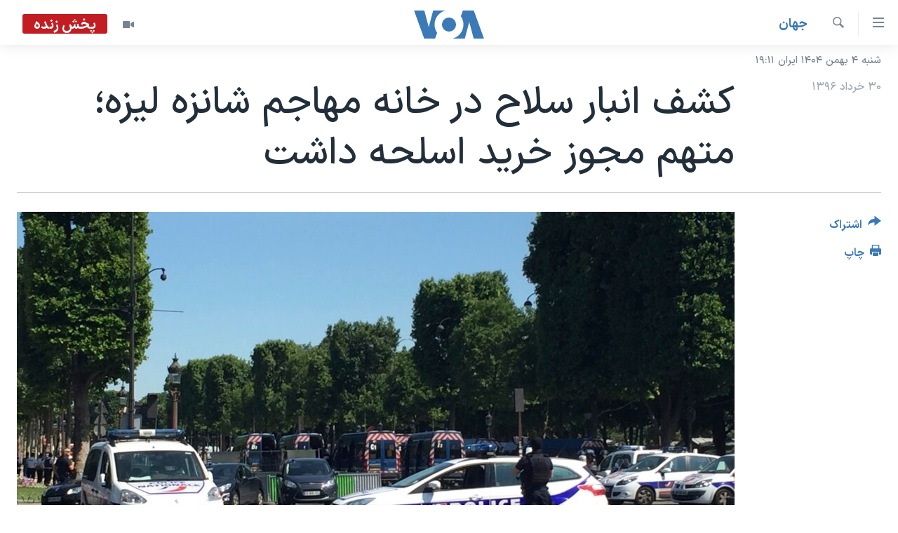

--- FILE ---
content_type: text/html; charset=utf-8
request_url: https://ir.voanews.com/a/france-paris-attacker-gun-stash/3908114.html
body_size: 11571
content:

<!DOCTYPE html>
<html lang="fa" dir="rtl" class="no-js">
<head>
<link href="/Content/responsive/VOA/fa-IR/VOA-fa-IR.css?&amp;av=0.0.0.0&amp;cb=306" rel="stylesheet"/>
<script src="https://tags.voanews.com/voa-pangea/prod/utag.sync.js"></script> <script type='text/javascript' src='https://www.youtube.com/iframe_api' async></script>
<script type="text/javascript">
//a general 'js' detection, must be on top level in <head>, due to CSS performance
document.documentElement.className = "js";
var cacheBuster = "306";
var appBaseUrl = "/";
var imgEnhancerBreakpoints = [0, 144, 256, 408, 650, 1023, 1597];
var isLoggingEnabled = false;
var isPreviewPage = false;
var isLivePreviewPage = false;
if (!isPreviewPage) {
window.RFE = window.RFE || {};
window.RFE.cacheEnabledByParam = window.location.href.indexOf('nocache=1') === -1;
const url = new URL(window.location.href);
const params = new URLSearchParams(url.search);
// Remove the 'nocache' parameter
params.delete('nocache');
// Update the URL without the 'nocache' parameter
url.search = params.toString();
window.history.replaceState(null, '', url.toString());
} else {
window.addEventListener('load', function() {
const links = window.document.links;
for (let i = 0; i < links.length; i++) {
links[i].href = '#';
links[i].target = '_self';
}
})
}
var pwaEnabled = false;
var swCacheDisabled;
</script>
<meta charset="utf-8" />
<title>کشف انبار سلاح در خانه مهاجم شانزه لیزه؛ متهم مجوز خرید اسلحه داشت</title>
<meta name="description" content="در همین حال، خبرگزاری آسوشیتدپرس روز سه شنبه از دستگیری چهار نفر از اعضای خانواده و بستگان مهاجم روز گذشته پاریس خبر داد و نوشت پدر و برادر او نیز در میان بازداشت شدگان هستند." />
<meta name="keywords" content="جهان, سرخط خبرها, پاریس, حمله انتحاری, مهاجم, کپسول گاز, انبار سلاح, شانزه لیزه, فهرست افراد تحت نظر" />
<meta name="viewport" content="width=device-width, initial-scale=1.0" />
<meta http-equiv="X-UA-Compatible" content="IE=edge" />
<meta name="robots" content="max-image-preview:large"><meta property="fb:pages" content="76683931440" />
<meta name="msvalidate.01" content="3286EE554B6F672A6F2E608C02343C0E" />
<link href="https://ir.voanews.com/a/france-paris-attacker-gun-stash/3908114.html" rel="canonical" />
<meta name="apple-mobile-web-app-title" content="صدای آمریکا" />
<meta name="apple-mobile-web-app-status-bar-style" content="black" />
<meta name="apple-itunes-app" content="app-id=1334373695, app-argument=//3908114.rtl" />
<meta content="کشف انبار سلاح در خانه مهاجم شانزه لیزه؛ متهم مجوز خرید اسلحه داشت" property="og:title" />
<meta content="در همین حال، خبرگزاری آسوشیتدپرس روز سه شنبه از دستگیری چهار نفر از اعضای خانواده و بستگان مهاجم روز گذشته پاریس خبر داد و نوشت پدر و برادر او نیز در میان بازداشت شدگان هستند." property="og:description" />
<meta content="article" property="og:type" />
<meta content="https://ir.voanews.com/a/france-paris-attacker-gun-stash/3908114.html" property="og:url" />
<meta content="صدای آمریکا" property="og:site_name" />
<meta content="https://www.facebook.com/voafarsi" property="article:publisher" />
<meta content="https://gdb.voanews.com/b30264c9-0a92-4767-a152-d24584de97a0_cx0_cy11_cw0_w1200_h630.jpg" property="og:image" />
<meta content="1200" property="og:image:width" />
<meta content="630" property="og:image:height" />
<meta content="110459702443185" property="fb:app_id" />
<meta content="summary_large_image" name="twitter:card" />
<meta content="@VOAfarsi" name="twitter:site" />
<meta content="https://gdb.voanews.com/b30264c9-0a92-4767-a152-d24584de97a0_cx0_cy11_cw0_w1200_h630.jpg" name="twitter:image" />
<meta content="کشف انبار سلاح در خانه مهاجم شانزه لیزه؛ متهم مجوز خرید اسلحه داشت" name="twitter:title" />
<meta content="در همین حال، خبرگزاری آسوشیتدپرس روز سه شنبه از دستگیری چهار نفر از اعضای خانواده و بستگان مهاجم روز گذشته پاریس خبر داد و نوشت پدر و برادر او نیز در میان بازداشت شدگان هستند." name="twitter:description" />
<link rel="amphtml" href="https://ir.voanews.com/amp/france-paris-attacker-gun-stash/3908114.html" />
<script type="application/ld+json">{"articleSection":"جهان","isAccessibleForFree":true,"headline":"کشف انبار سلاح در خانه مهاجم شانزه لیزه؛ متهم مجوز خرید اسلحه داشت","inLanguage":"fa-IR","keywords":"جهان, سرخط خبرها, پاریس, حمله انتحاری, مهاجم, کپسول گاز, انبار سلاح, شانزه لیزه, فهرست افراد تحت نظر","author":{"@type":"Person","name":"صدای آمریکا"},"datePublished":"2017-06-20 16:17:46Z","dateModified":"2017-06-20 17:51:46Z","publisher":{"logo":{"width":512,"height":220,"@type":"ImageObject","url":"https://ir.voanews.com/Content/responsive/VOA/fa-IR/img/logo.png"},"@type":"NewsMediaOrganization","url":"https://ir.voanews.com","sameAs":["https://www.facebook.com/voafarsi","https://telegram.me/farsivoa","https://twitter.com/VOAfarsi","https://www.youtube.com/voafarsi","https://instagram.com/voafarsi/","\r\n\r\nhttps://www.threads.net/@voafarsi"],"name":"صدای آمریکا","alternateName":"صدای آمریکا"},"@context":"https://schema.org","@type":"NewsArticle","mainEntityOfPage":"https://ir.voanews.com/a/france-paris-attacker-gun-stash/3908114.html","url":"https://ir.voanews.com/a/france-paris-attacker-gun-stash/3908114.html","description":"در همین حال، خبرگزاری آسوشیتدپرس روز سه شنبه از دستگیری چهار نفر از اعضای خانواده و بستگان مهاجم روز گذشته پاریس خبر داد و نوشت پدر و برادر او نیز در میان بازداشت شدگان هستند.","image":{"width":1080,"height":608,"@type":"ImageObject","url":"https://gdb.voanews.com/b30264c9-0a92-4767-a152-d24584de97a0_cx0_cy11_cw0_w1080_h608.jpg"},"name":"کشف انبار سلاح در خانه مهاجم شانزه لیزه؛ متهم مجوز خرید اسلحه داشت"}</script>
<script src="/Scripts/responsive/infographics.b?v=dVbZ-Cza7s4UoO3BqYSZdbxQZVF4BOLP5EfYDs4kqEo1&amp;av=0.0.0.0&amp;cb=306"></script>
<script src="/Scripts/responsive/loader.b?v=Q26XNwrL6vJYKjqFQRDnx01Lk2pi1mRsuLEaVKMsvpA1&amp;av=0.0.0.0&amp;cb=306"></script>
<link rel="icon" type="image/svg+xml" href="/Content/responsive/VOA/img/webApp/favicon.svg" />
<link rel="alternate icon" href="/Content/responsive/VOA/img/webApp/favicon.ico" />
<link rel="apple-touch-icon" sizes="152x152" href="/Content/responsive/VOA/img/webApp/ico-152x152.png" />
<link rel="apple-touch-icon" sizes="144x144" href="/Content/responsive/VOA/img/webApp/ico-144x144.png" />
<link rel="apple-touch-icon" sizes="114x114" href="/Content/responsive/VOA/img/webApp/ico-114x114.png" />
<link rel="apple-touch-icon" sizes="72x72" href="/Content/responsive/VOA/img/webApp/ico-72x72.png" />
<link rel="apple-touch-icon-precomposed" href="/Content/responsive/VOA/img/webApp/ico-57x57.png" />
<link rel="icon" sizes="192x192" href="/Content/responsive/VOA/img/webApp/ico-192x192.png" />
<link rel="icon" sizes="128x128" href="/Content/responsive/VOA/img/webApp/ico-128x128.png" />
<meta name="msapplication-TileColor" content="#ffffff" />
<meta name="msapplication-TileImage" content="/Content/responsive/VOA/img/webApp/ico-144x144.png" />
<link rel="alternate" type="application/rss+xml" title="VOA - Top Stories [RSS]" href="/api/" />
<link rel="sitemap" type="application/rss+xml" href="/sitemap.xml" />
</head>
<body class=" nav-no-loaded cc_theme pg-article print-lay-article js-category-to-nav nojs-images date-time-enabled">
<script type="text/javascript" >
var analyticsData = {url:"https://ir.voanews.com/a/france-paris-attacker-gun-stash/3908114.html",property_id:"476",article_uid:"3908114",page_title:"کشف انبار سلاح در خانه مهاجم شانزه لیزه؛ متهم مجوز خرید اسلحه داشت",page_type:"article",content_type:"article",subcontent_type:"article",last_modified:"2017-06-20 17:51:46Z",pub_datetime:"2017-06-20 16:17:46Z",pub_year:"2017",pub_month:"06",pub_day:"20",pub_hour:"16",pub_weekday:"Tuesday",section:"جهان",english_section:"s_persian_news_world",byline:"",categories:"s_persian_news_world,s_latest_news",tags:"پاریس;حمله انتحاری;مهاجم;کپسول گاز;انبار سلاح;شانزه لیزه;فهرست افراد تحت نظر",domain:"ir.voanews.com",language:"Persian",language_service:"VOA Persian",platform:"web",copied:"no",copied_article:"",copied_title:"",runs_js:"Yes",cms_release:"8.44.0.0.306",enviro_type:"prod",slug:"france-paris-attacker-gun-stash",entity:"VOA",short_language_service:"PER",platform_short:"W",page_name:"کشف انبار سلاح در خانه مهاجم شانزه لیزه؛ متهم مجوز خرید اسلحه داشت"};
</script>
<noscript><iframe src="https://www.googletagmanager.com/ns.html?id=GTM-N8MP7P" height="0" width="0" style="display:none;visibility:hidden"></iframe></noscript><script type="text/javascript" data-cookiecategory="analytics">
var gtmEventObject = Object.assign({}, analyticsData, {event: 'page_meta_ready'});window.dataLayer = window.dataLayer || [];window.dataLayer.push(gtmEventObject);
if (top.location === self.location) { //if not inside of an IFrame
var renderGtm = "true";
if (renderGtm === "true") {
(function(w,d,s,l,i){w[l]=w[l]||[];w[l].push({'gtm.start':new Date().getTime(),event:'gtm.js'});var f=d.getElementsByTagName(s)[0],j=d.createElement(s),dl=l!='dataLayer'?'&l='+l:'';j.async=true;j.src='//www.googletagmanager.com/gtm.js?id='+i+dl;f.parentNode.insertBefore(j,f);})(window,document,'script','dataLayer','GTM-N8MP7P');
}
}
</script>
<!--Analytics tag js version start-->
<script type="text/javascript" data-cookiecategory="analytics">
var utag_data = Object.assign({}, analyticsData, {});
if(typeof(TealiumTagFrom)==='function' && typeof(TealiumTagSearchKeyword)==='function') {
var utag_from=TealiumTagFrom();var utag_searchKeyword=TealiumTagSearchKeyword();
if(utag_searchKeyword!=null && utag_searchKeyword!=='' && utag_data["search_keyword"]==null) utag_data["search_keyword"]=utag_searchKeyword;if(utag_from!=null && utag_from!=='') utag_data["from"]=TealiumTagFrom();}
if(window.top!== window.self&&utag_data.page_type==="snippet"){utag_data.page_type = 'iframe';}
try{if(window.top!==window.self&&window.self.location.hostname===window.top.location.hostname){utag_data.platform = 'self-embed';utag_data.platform_short = 'se';}}catch(e){if(window.top!==window.self&&window.self.location.search.includes("platformType=self-embed")){utag_data.platform = 'cross-promo';utag_data.platform_short = 'cp';}}
(function(a,b,c,d){ a="https://tags.voanews.com/voa-pangea/prod/utag.js"; b=document;c="script";d=b.createElement(c);d.src=a;d.type="text/java"+c;d.async=true; a=b.getElementsByTagName(c)[0];a.parentNode.insertBefore(d,a); })();
</script>
<!--Analytics tag js version end-->
<!-- Analytics tag management NoScript -->
<noscript>
<img style="position: absolute; border: none;" src="https://ssc.voanews.com/b/ss/bbgprod,bbgentityvoa/1/G.4--NS/488318719?pageName=voa%3aper%3aw%3aarticle%3a%da%a9%d8%b4%d9%81%20%d8%a7%d9%86%d8%a8%d8%a7%d8%b1%20%d8%b3%d9%84%d8%a7%d8%ad%20%d8%af%d8%b1%20%d8%ae%d8%a7%d9%86%d9%87%20%d9%85%d9%87%d8%a7%d8%ac%d9%85%20%d8%b4%d8%a7%d9%86%d8%b2%d9%87%20%d9%84%db%8c%d8%b2%d9%87%d8%9b%20%d9%85%d8%aa%d9%87%d9%85%20%d9%85%d8%ac%d9%88%d8%b2%20%d8%ae%d8%b1%db%8c%d8%af%20%d8%a7%d8%b3%d9%84%d8%ad%d9%87%20%d8%af%d8%a7%d8%b4%d8%aa&amp;c6=%da%a9%d8%b4%d9%81%20%d8%a7%d9%86%d8%a8%d8%a7%d8%b1%20%d8%b3%d9%84%d8%a7%d8%ad%20%d8%af%d8%b1%20%d8%ae%d8%a7%d9%86%d9%87%20%d9%85%d9%87%d8%a7%d8%ac%d9%85%20%d8%b4%d8%a7%d9%86%d8%b2%d9%87%20%d9%84%db%8c%d8%b2%d9%87%d8%9b%20%d9%85%d8%aa%d9%87%d9%85%20%d9%85%d8%ac%d9%88%d8%b2%20%d8%ae%d8%b1%db%8c%d8%af%20%d8%a7%d8%b3%d9%84%d8%ad%d9%87%20%d8%af%d8%a7%d8%b4%d8%aa&amp;v36=8.44.0.0.306&amp;v6=D=c6&amp;g=https%3a%2f%2fir.voanews.com%2fa%2ffrance-paris-attacker-gun-stash%2f3908114.html&amp;c1=D=g&amp;v1=D=g&amp;events=event1,event52&amp;c16=voa%20persian&amp;v16=D=c16&amp;c5=s_persian_news_world&amp;v5=D=c5&amp;ch=%d8%ac%d9%87%d8%a7%d9%86&amp;c15=persian&amp;v15=D=c15&amp;c4=article&amp;v4=D=c4&amp;c14=3908114&amp;v14=D=c14&amp;v20=no&amp;c17=web&amp;v17=D=c17&amp;mcorgid=518abc7455e462b97f000101%40adobeorg&amp;server=ir.voanews.com&amp;pageType=D=c4&amp;ns=bbg&amp;v29=D=server&amp;v25=voa&amp;v30=476&amp;v105=D=User-Agent " alt="analytics" width="1" height="1" /></noscript>
<!-- End of Analytics tag management NoScript -->
<!--*** Accessibility links - For ScreenReaders only ***-->
<section>
<div class="sr-only">
<h2>لینکهای قابل دسترسی</h2>
<ul>
<li><a href="#content" data-disable-smooth-scroll="1">جهش به محتوای اصلی</a></li>
<li><a href="#navigation" data-disable-smooth-scroll="1">جهش به صفحه اصلی </a></li>
<li><a href="#txtHeaderSearch" data-disable-smooth-scroll="1">جهش به جستجو</a></li>
</ul>
</div>
</section>
<div dir="rtl">
<div id="page">
<aside>
<div class="c-lightbox overlay-modal">
<div class="c-lightbox__intro">
<h2 class="c-lightbox__intro-title"></h2>
<button class="btn btn--rounded c-lightbox__btn c-lightbox__intro-next" title="بعدی">
<span class="ico ico--rounded ico-chevron-forward"></span>
<span class="sr-only">بعدی</span>
</button>
</div>
<div class="c-lightbox__nav">
<button class="btn btn--rounded c-lightbox__btn c-lightbox__btn--close" title="ببندید">
<span class="ico ico--rounded ico-close"></span>
<span class="sr-only">ببندید</span>
</button>
<button class="btn btn--rounded c-lightbox__btn c-lightbox__btn--prev" title="قبلی">
<span class="ico ico--rounded ico-chevron-backward"></span>
<span class="sr-only">قبلی</span>
</button>
<button class="btn btn--rounded c-lightbox__btn c-lightbox__btn--next" title="بعدی">
<span class="ico ico--rounded ico-chevron-forward"></span>
<span class="sr-only">بعدی</span>
</button>
</div>
<div class="c-lightbox__content-wrap">
<figure class="c-lightbox__content">
<span class="c-spinner c-spinner--lightbox">
<img src="/Content/responsive/img/player-spinner.png"
alt="لطفأ صبر کنيد"
title="لطفأ صبر کنيد" />
</span>
<div class="c-lightbox__img">
<div class="thumb">
<img src="" alt="" />
</div>
</div>
<figcaption>
<div class="c-lightbox__info c-lightbox__info--foot">
<span class="c-lightbox__counter"></span>
<span class="caption c-lightbox__caption"></span>
</div>
</figcaption>
</figure>
</div>
<div class="hidden">
<div class="content-advisory__box content-advisory__box--lightbox">
<span class="content-advisory__box-text">هشدار: این تصویر ممکن است برای شما دلخراش باشد.</span>
<button class="btn btn--transparent content-advisory__box-btn m-t-md" value="text" type="button">
<span class="btn__text">
برای دیدن، اینجا را کلیک کنید
</span>
</button>
</div>
</div>
</div>
<div class="print-dialogue">
<div class="container">
<h3 class="print-dialogue__title section-head">گزینه‌های چاپ</h3>
<div class="print-dialogue__opts">
<ul class="print-dialogue__opt-group">
<li class="form__group form__group--checkbox">
<input class="form__check " id="checkboxImages" name="checkboxImages" type="checkbox" checked="checked" />
<label for="checkboxImages" class="form__label m-t-md">عکس</label>
</li>
<li class="form__group form__group--checkbox">
<input class="form__check " id="checkboxMultimedia" name="checkboxMultimedia" type="checkbox" checked="checked" />
<label for="checkboxMultimedia" class="form__label m-t-md">چند رسانه‌ای</label>
</li>
</ul>
<ul class="print-dialogue__opt-group">
<li class="form__group form__group--checkbox">
<input class="form__check " id="checkboxEmbedded" name="checkboxEmbedded" type="checkbox" checked="checked" />
<label for="checkboxEmbedded" class="form__label m-t-md">محتوای پیوست</label>
</li>
<li class="form__group form__group--checkbox">
<input class="form__check " id="checkboxComments" name="checkboxComments" type="checkbox" />
<label for="checkboxComments" class="form__label m-t-md">نظرات</label>
</li>
</ul>
</div>
<div class="print-dialogue__buttons">
<button class="btn btn--secondary close-button" type="button" title="لغو ">
<span class="btn__text ">لغو </span>
</button>
<button class="btn btn-cust-print m-l-sm" type="button" title="چاپ">
<span class="btn__text ">چاپ</span>
</button>
</div>
</div>
</div>
<div class="ctc-message pos-fix">
<div class="ctc-message__inner">لینک در حافظه ذخیره شد</div>
</div>
</aside>
<div class="hdr-20 hdr-20--big">
<div class="hdr-20__inner">
<div class="hdr-20__max pos-rel">
<div class="hdr-20__side hdr-20__side--primary d-flex">
<label data-for="main-menu-ctrl" data-switcher-trigger="true" data-switch-target="main-menu-ctrl" class="burger hdr-trigger pos-rel trans-trigger" data-trans-evt="click" data-trans-id="menu">
<span class="ico ico-close hdr-trigger__ico hdr-trigger__ico--close burger__ico burger__ico--close"></span>
<span class="ico ico-menu hdr-trigger__ico hdr-trigger__ico--open burger__ico burger__ico--open"></span>
</label>
<div class="menu-pnl pos-fix trans-target" data-switch-target="main-menu-ctrl" data-trans-id="menu">
<div class="menu-pnl__inner">
<nav class="main-nav menu-pnl__item menu-pnl__item--first">
<ul class="main-nav__list accordeon" data-analytics-tales="false" data-promo-name="link" data-location-name="nav,secnav">
<li class="main-nav__item">
<a class="main-nav__item-name main-nav__item-name--link" href="/" title="خانه" >خانه</a>
</li>
<li class="main-nav__item accordeon__item" data-switch-target="menu-item-790">
<label class="main-nav__item-name main-nav__item-name--label accordeon__control-label" data-switcher-trigger="true" data-for="menu-item-790">
موضوع ها
<span class="ico ico-chevron-down main-nav__chev"></span>
</label>
<div class="main-nav__sub-list">
<a class="main-nav__item-name main-nav__item-name--link main-nav__item-name--sub" href="/iran" title="ایران" data-item-name="iran" >ایران</a>
<a class="main-nav__item-name main-nav__item-name--link main-nav__item-name--sub" href="/america" title="آمریکا" data-item-name="us" >آمریکا</a>
<a class="main-nav__item-name main-nav__item-name--link main-nav__item-name--sub" href="/world" title="جهان" data-item-name="world" >جهان</a>
<a class="main-nav__item-name main-nav__item-name--link main-nav__item-name--sub" href="/z/1031" title="گزیده‌ها" data-item-name="s_persian_news" >گزیده‌ها</a>
<a class="main-nav__item-name main-nav__item-name--link main-nav__item-name--sub" href="/z/3826" title="ویژه برنامه‌ها" data-item-name="p_special-programs" >ویژه برنامه‌ها</a>
<a class="main-nav__item-name main-nav__item-name--link main-nav__item-name--sub" href="/z/6646" title="ویدیوها" data-item-name="s_videos" >ویدیوها</a>
<a class="main-nav__item-name main-nav__item-name--link main-nav__item-name--sub" href="/z/4264" title="حقوق شهروندی" data-item-name="s_civil-rights" >حقوق شهروندی</a>
<a class="main-nav__item-name main-nav__item-name--link main-nav__item-name--sub" href="/z/1037" title="علم و فناوری" data-item-name="s_persian_news_science-technology" >علم و فناوری</a>
<a class="main-nav__item-name main-nav__item-name--link main-nav__item-name--sub" href="/z/1113" title="گالری عکس" data-item-name="persian_news_photo-galleries" >گالری عکس</a>
<a class="main-nav__item-name main-nav__item-name--link main-nav__item-name--sub" href="/p/6980.html" title="آرشیو پخش زنده" >آرشیو پخش زنده</a>
</div>
</li>
<li class="main-nav__item">
<a class="main-nav__item-name main-nav__item-name--link" href="/programs/tv" title="برنامه های تلویزیونی" >برنامه های تلویزیونی</a>
</li>
<li class="main-nav__item">
<a class="main-nav__item-name main-nav__item-name--link" href="/schedule/tv.html#live-now" title="جدول برنامه ها" >جدول برنامه ها</a>
</li>
<li class="main-nav__item accordeon__item" data-switch-target="menu-item-1810">
<label class="main-nav__item-name main-nav__item-name--label accordeon__control-label" data-switcher-trigger="true" data-for="menu-item-1810">
صفحه‌های ویژه
<span class="ico ico-chevron-down main-nav__chev"></span>
</label>
<div class="main-nav__sub-list">
<a class="main-nav__item-name main-nav__item-name--link main-nav__item-name--sub" href="/p/7055.html" title="صفحه‌های ویژه" >صفحه‌های ویژه</a>
<a class="main-nav__item-name main-nav__item-name--link main-nav__item-name--sub" href="/p/9836.html" title="۲۵۰سالگی آمریکا" data-item-name="America250 project" >۲۵۰سالگی آمریکا</a>
<a class="main-nav__item-name main-nav__item-name--link main-nav__item-name--sub" href="/p/9133.html" title="مستندها" target="_blank" rel="noopener">مستندها</a>
<a class="main-nav__item-name main-nav__item-name--link main-nav__item-name--sub" href="/p/9582.html" title="بایگانی برنامه‌های تلویزیونی" target="_blank" rel="noopener">بایگانی برنامه‌های تلویزیونی</a>
<a class="main-nav__item-name main-nav__item-name--link main-nav__item-name--sub" href="/z/7939" title="انتخابات ریاست جمهوری آمریکا ۲۰۲۴" target="_blank" rel="noopener">انتخابات ریاست جمهوری آمریکا ۲۰۲۴</a>
<a class="main-nav__item-name main-nav__item-name--link main-nav__item-name--sub" href="/p/9307.html" title="حمله جمهوری اسلامی به اسرائیل" data-item-name="M.E. in crisis" >حمله جمهوری اسلامی به اسرائیل</a>
<a class="main-nav__item-name main-nav__item-name--link main-nav__item-name--sub" href="/p/9035.html" title="رمز مهسا" target="_blank" rel="noopener">رمز مهسا</a>
<a class="main-nav__item-name main-nav__item-name--link main-nav__item-name--sub" href="/p/8996.html" title="ورزش زنان در ایران" target="_blank" rel="noopener">ورزش زنان در ایران</a>
<a class="main-nav__item-name main-nav__item-name--link main-nav__item-name--sub" href="/p/8448.html" title="اعتراضات زن، زندگی، آزادی" target="_blank" rel="noopener">اعتراضات زن، زندگی، آزادی</a>
<a class="main-nav__item-name main-nav__item-name--link main-nav__item-name--sub" href="/p/7777.html" title="مجموعه مستندهای دادخواهی" target="_blank" rel="noopener">مجموعه مستندهای دادخواهی</a>
<a class="main-nav__item-name main-nav__item-name--link main-nav__item-name--sub" href="/p/9294.html" title="برنامه‌های نوروز ۱۴۰۳" target="_blank" rel="noopener">برنامه‌های نوروز ۱۴۰۳</a>
<a class="main-nav__item-name main-nav__item-name--link main-nav__item-name--sub" href="/p/7842.html" title="تریبونال مردمی آبان ۹۸" target="_blank" rel="noopener">تریبونال مردمی آبان ۹۸</a>
<a class="main-nav__item-name main-nav__item-name--link main-nav__item-name--sub" href="/p/8330.html" title="دادگاه حمید نوری" target="_blank" rel="noopener">دادگاه حمید نوری</a>
<a class="main-nav__item-name main-nav__item-name--link main-nav__item-name--sub" href="/p/7197.html" title="چهل سال گروگان‌گیری" target="_blank" rel="noopener">چهل سال گروگان‌گیری</a>
<a class="main-nav__item-name main-nav__item-name--link main-nav__item-name--sub" href="/p/6715.html" title="قانون شفافیت دارائی کادر رهبری ایران" target="_blank" rel="noopener">قانون شفافیت دارائی کادر رهبری ایران</a>
<a class="main-nav__item-name main-nav__item-name--link main-nav__item-name--sub" href="/p/7207.html" title="اعتراضات مردمی آبان ۹۸" target="_blank" rel="noopener">اعتراضات مردمی آبان ۹۸</a>
<a class="main-nav__item-name main-nav__item-name--link main-nav__item-name--sub" href="/p/9085.html" title="اسرائیل در جنگ" target="_blank" rel="noopener">اسرائیل در جنگ</a>
<a class="main-nav__item-name main-nav__item-name--link main-nav__item-name--sub" href="/p/9084.html" title="نرگس محمدی برنده جایزه نوبل صلح" target="_blank" rel="noopener">نرگس محمدی برنده جایزه نوبل صلح</a>
<a class="main-nav__item-name main-nav__item-name--link main-nav__item-name--sub" href="/z/1160" title="همایش محافظه‌کاران آمریکا &#171;سی‌پک&#187;" target="_blank" rel="noopener">همایش محافظه‌کاران آمریکا &#171;سی‌پک&#187;</a>
</div>
</li>
</ul>
</nav>
<div class="menu-pnl__item">
<a href="https://learningenglish.voanews.com/" class="menu-pnl__item-link" alt="یادگیری زبان انگلیسی">یادگیری زبان انگلیسی</a>
</div>
<div class="menu-pnl__item menu-pnl__item--social">
<h5 class="menu-pnl__sub-head">دنبال کنید</h5>
<a href="https://www.facebook.com/voafarsi" title="در فیسبوک ما را دنبال کنید" data-analytics-text="follow_on_facebook" class="btn btn--rounded btn--social-inverted menu-pnl__btn js-social-btn btn-facebook" target="_blank" rel="noopener">
<span class="ico ico-facebook-alt ico--rounded"></span>
</a>
<a href="https://telegram.me/farsivoa" title="در تلگرام ما را دنبال کنید" data-analytics-text="follow_on_telegram" class="btn btn--rounded btn--social-inverted menu-pnl__btn js-social-btn btn-telegram" target="_blank" rel="noopener">
<span class="ico ico-telegram ico--rounded"></span>
</a>
<a href="
https://www.threads.net/@voafarsi" title="در تردز ما را دنبال کنید" data-analytics-text="follow_on_threads" class="btn btn--rounded btn--social-inverted menu-pnl__btn js-social-btn btn-threads" target="_blank" rel="noopener">
<span class="ico ico-threads ico--rounded"></span>
</a>
<a href="https://twitter.com/VOAfarsi" title="در ایکس ما را دنبال کنید" data-analytics-text="follow_on_twitter" class="btn btn--rounded btn--social-inverted menu-pnl__btn js-social-btn btn-twitter" target="_blank" rel="noopener">
<span class="ico ico-twitter ico--rounded"></span>
</a>
<a href="https://www.youtube.com/voafarsi" title="در یوتیوب ما را دنبال کنید" data-analytics-text="follow_on_youtube" class="btn btn--rounded btn--social-inverted menu-pnl__btn js-social-btn btn-youtube" target="_blank" rel="noopener">
<span class="ico ico-youtube ico--rounded"></span>
</a>
<a href="https://instagram.com/voafarsi/" title="در اینستاگرام ما را دنبال کنید" data-analytics-text="follow_on_instagram" class="btn btn--rounded btn--social-inverted menu-pnl__btn js-social-btn btn-instagram" target="_blank" rel="noopener">
<span class="ico ico-instagram ico--rounded"></span>
</a>
</div>
<div class="menu-pnl__item">
<a href="/navigation/allsites" class="menu-pnl__item-link">
<span class="ico ico-languages "></span>
زبانهای مختلف
</a>
</div>
</div>
</div>
<label data-for="top-search-ctrl" data-switcher-trigger="true" data-switch-target="top-search-ctrl" class="top-srch-trigger hdr-trigger">
<span class="ico ico-close hdr-trigger__ico hdr-trigger__ico--close top-srch-trigger__ico top-srch-trigger__ico--close"></span>
<span class="ico ico-search hdr-trigger__ico hdr-trigger__ico--open top-srch-trigger__ico top-srch-trigger__ico--open"></span>
</label>
<div class="srch-top srch-top--in-header" data-switch-target="top-search-ctrl">
<div class="container">
<form action="/s" class="srch-top__form srch-top__form--in-header" id="form-topSearchHeader" method="get" role="search"><label for="txtHeaderSearch" class="sr-only">جستجو</label>
<input type="text" id="txtHeaderSearch" name="k" placeholder="متن جستجو ...." accesskey="s" value="" class="srch-top__input analyticstag-event" onkeydown="if (event.keyCode === 13) { FireAnalyticsTagEventOnSearch('search', $dom.get('#txtHeaderSearch')[0].value) }" />
<button title="جستجو" type="submit" class="btn btn--top-srch analyticstag-event" onclick="FireAnalyticsTagEventOnSearch('search', $dom.get('#txtHeaderSearch')[0].value) ">
<span class="ico ico-search"></span>
</button></form>
</div>
</div>
<a href="/" class="main-logo-link">
<img src="/Content/responsive/VOA/fa-IR/img/logo-compact.svg" class="main-logo main-logo--comp" alt="site logo">
<img src="/Content/responsive/VOA/fa-IR/img/logo.svg" class="main-logo main-logo--big" alt="site logo">
</a>
</div>
<div class="hdr-20__side hdr-20__side--secondary d-flex">
<a href="/z/6646" title="ویدیو" class="hdr-20__secondary-item" data-item-name="video">
<span class="ico ico-video hdr-20__secondary-icon"></span>
</a>
<a href="/s" title="جستجو" class="hdr-20__secondary-item hdr-20__secondary-item--search" data-item-name="search">
<span class="ico ico-search hdr-20__secondary-icon hdr-20__secondary-icon--search"></span>
</a>
<div class="hdr-20__secondary-item live-b-drop">
<div class="live-b-drop__off">
<a href="/live/video/86" class="live-b-drop__link" title="پخش زنده" data-item-name="live">
<span class="badge badge--live-btn badge--live">
پخش زنده
</span>
</a>
</div>
<div class="live-b-drop__on hidden">
<label data-for="live-ctrl" data-switcher-trigger="true" data-switch-target="live-ctrl" class="live-b-drop__label pos-rel">
<span class="badge badge--live badge--live-btn">
پخش زنده
</span>
<span class="ico ico-close live-b-drop__label-ico live-b-drop__label-ico--close"></span>
</label>
<div class="live-b-drop__panel" id="targetLivePanelDiv" data-switch-target="live-ctrl"></div>
</div>
</div>
<div class="srch-bottom">
<form action="/s" class="srch-bottom__form d-flex" id="form-bottomSearch" method="get" role="search"><label for="txtSearch" class="sr-only">جستجو</label>
<input type="search" id="txtSearch" name="k" placeholder="متن جستجو ...." accesskey="s" value="" class="srch-bottom__input analyticstag-event" onkeydown="if (event.keyCode === 13) { FireAnalyticsTagEventOnSearch('search', $dom.get('#txtSearch')[0].value) }" />
<button title="جستجو" type="submit" class="btn btn--bottom-srch analyticstag-event" onclick="FireAnalyticsTagEventOnSearch('search', $dom.get('#txtSearch')[0].value) ">
<span class="ico ico-search"></span>
</button></form>
</div>
</div>
<img src="/Content/responsive/VOA/fa-IR/img/logo-print.gif" class="logo-print" alt="site logo">
<img src="/Content/responsive/VOA/fa-IR/img/logo-print_color.png" class="logo-print logo-print--color" alt="site logo">
</div>
</div>
</div>
<script>
if (document.body.className.indexOf('pg-home') > -1) {
var nav2In = document.querySelector('.hdr-20__inner');
var nav2Sec = document.querySelector('.hdr-20__side--secondary');
var secStyle = window.getComputedStyle(nav2Sec);
if (nav2In && window.pageYOffset < 150 && secStyle['position'] !== 'fixed') {
nav2In.classList.add('hdr-20__inner--big')
}
}
</script>
<div class="c-hlights c-hlights--breaking c-hlights--no-item" data-hlight-display="mobile,desktop">
<div class="c-hlights__wrap container p-0">
<div class="c-hlights__nav">
<a role="button" href="#" title="قبلی">
<span class="ico ico-chevron-backward m-0"></span>
<span class="sr-only">قبلی</span>
</a>
<a role="button" href="#" title="بعدی">
<span class="ico ico-chevron-forward m-0"></span>
<span class="sr-only">بعدی</span>
</a>
</div>
<span class="c-hlights__label">
<span class="">خبر فوری</span>
<span class="switcher-trigger">
<label data-for="more-less-1" data-switcher-trigger="true" class="switcher-trigger__label switcher-trigger__label--more p-b-0" title="بیشتر بخوانید">
<span class="ico ico-chevron-down"></span>
</label>
<label data-for="more-less-1" data-switcher-trigger="true" class="switcher-trigger__label switcher-trigger__label--less p-b-0" title="کمتر">
<span class="ico ico-chevron-up"></span>
</label>
</span>
</span>
<ul class="c-hlights__items switcher-target" data-switch-target="more-less-1">
</ul>
</div>
</div> <div class="date-time-area ">
<div class="container">
<span class="date-time">
شنبه ۴ بهمن ۱۴۰۴ ایران ۱۹:۱۱
</span>
</div>
</div>
<div id="content">
<main class="container">
<div class="hdr-container">
<div class="row">
<div class="col-category col-xs-12 col-md-2 pull-left"> <div class="category js-category">
<a class="" href="/world-news">جهان</a> </div>
</div><div class="col-title col-xs-12 col-md-10 pull-right"> <h1 class="title pg-title">
کشف انبار سلاح در خانه مهاجم شانزه لیزه؛ متهم مجوز خرید اسلحه داشت
</h1>
</div><div class="col-publishing-details col-xs-12 col-sm-12 col-md-2 pull-left"> <div class="publishing-details ">
<div class="published">
<span class="date" >
<time pubdate="pubdate" datetime="2017-06-20T19:47:46+03:30">
۳۰ خرداد ۱۳۹۶
</time>
</span>
</div>
</div>
</div><div class="col-lg-12 separator"> <div class="separator">
<hr class="title-line" />
</div>
</div><div class="col-multimedia col-xs-12 col-md-10 pull-right"> <div class="cover-media">
<figure class="media-image js-media-expand">
<div class="img-wrap">
<div class="thumb thumb16_9">
<img src="https://gdb.voanews.com/b30264c9-0a92-4767-a152-d24584de97a0_cx0_cy11_cw0_w250_r1_s.jpg" alt="" />
</div>
</div>
</figure>
</div>
</div><div class="col-xs-12 col-md-2 pull-left article-share pos-rel"> <div class="share--box">
<div class="sticky-share-container" style="display:none">
<div class="container">
<a href="https://ir.voanews.com" id="logo-sticky-share">&nbsp;</a>
<div class="pg-title pg-title--sticky-share">
کشف انبار سلاح در خانه مهاجم شانزه لیزه؛ متهم مجوز خرید اسلحه داشت
</div>
<div class="sticked-nav-actions">
<!--This part is for sticky navigation display-->
<p class="buttons link-content-sharing p-0 ">
<button class="btn btn--link btn-content-sharing p-t-0 " id="btnContentSharing" value="text" role="Button" type="" title="گزینه های بیشتر اشتراک گذاری">
<span class="ico ico-share ico--l"></span>
<span class="btn__text ">
اشتراک
</span>
</button>
</p>
<aside class="content-sharing js-content-sharing js-content-sharing--apply-sticky content-sharing--sticky"
role="complementary"
data-share-url="https://ir.voanews.com/a/france-paris-attacker-gun-stash/3908114.html" data-share-title="کشف انبار سلاح در خانه مهاجم شانزه لیزه؛ متهم مجوز خرید اسلحه داشت" data-share-text="در همین حال، خبرگزاری آسوشیتدپرس روز سه شنبه از دستگیری چهار نفر از اعضای خانواده و بستگان مهاجم روز گذشته پاریس خبر داد و نوشت پدر و برادر او نیز در میان بازداشت شدگان هستند.">
<div class="content-sharing__popover">
<h6 class="content-sharing__title">اشتراک </h6>
<button href="#close" id="btnCloseSharing" class="btn btn--text-like content-sharing__close-btn">
<span class="ico ico-close ico--l"></span>
</button>
<ul class="content-sharing__list">
<li class="content-sharing__item">
<div class="ctc ">
<input type="text" class="ctc__input" readonly="readonly">
<a href="" js-href="https://ir.voanews.com/a/france-paris-attacker-gun-stash/3908114.html" class="content-sharing__link ctc__button">
<span class="ico ico-copy-link ico--rounded ico--s"></span>
<span class="content-sharing__link-text">دریافت لینک</span>
</a>
</div>
</li>
<li class="content-sharing__item">
<a href="https://facebook.com/sharer.php?u=https%3a%2f%2fir.voanews.com%2fa%2ffrance-paris-attacker-gun-stash%2f3908114.html"
data-analytics-text="share_on_facebook"
title="Facebook" target="_blank"
class="content-sharing__link js-social-btn">
<span class="ico ico-facebook ico--rounded ico--s"></span>
<span class="content-sharing__link-text">Facebook</span>
</a>
</li>
<li class="content-sharing__item">
<a href="https://telegram.me/share/url?url=https%3a%2f%2fir.voanews.com%2fa%2ffrance-paris-attacker-gun-stash%2f3908114.html"
data-analytics-text="share_on_telegram"
title="Telegram" target="_blank"
class="content-sharing__link js-social-btn">
<span class="ico ico-telegram ico--rounded ico--s"></span>
<span class="content-sharing__link-text">Telegram</span>
</a>
</li>
<li class="content-sharing__item">
<a href="https://twitter.com/share?url=https%3a%2f%2fir.voanews.com%2fa%2ffrance-paris-attacker-gun-stash%2f3908114.html&amp;text=%da%a9%d8%b4%d9%81+%d8%a7%d9%86%d8%a8%d8%a7%d8%b1+%d8%b3%d9%84%d8%a7%d8%ad+%d8%af%d8%b1+%d8%ae%d8%a7%d9%86%d9%87+%d9%85%d9%87%d8%a7%d8%ac%d9%85+%d8%b4%d8%a7%d9%86%d8%b2%d9%87+%d9%84%db%8c%d8%b2%d9%87%d8%9b+%d9%85%d8%aa%d9%87%d9%85+%d9%85%d8%ac%d9%88%d8%b2+%d8%ae%d8%b1%db%8c%d8%af+%d8%a7%d8%b3%d9%84%d8%ad%d9%87+%d8%af%d8%a7%d8%b4%d8%aa"
data-analytics-text="share_on_twitter"
title="Twitter" target="_blank"
class="content-sharing__link js-social-btn">
<span class="ico ico-twitter ico--rounded ico--s"></span>
<span class="content-sharing__link-text">Twitter</span>
</a>
</li>
<li class="content-sharing__item visible-xs-inline-block visible-sm-inline-block">
<a href="whatsapp://send?text=https%3a%2f%2fir.voanews.com%2fa%2ffrance-paris-attacker-gun-stash%2f3908114.html"
data-analytics-text="share_on_whatsapp"
title="WhatsApp" target="_blank"
class="content-sharing__link js-social-btn">
<span class="ico ico-whatsapp ico--rounded ico--s"></span>
<span class="content-sharing__link-text">WhatsApp</span>
</a>
</li>
<li class="content-sharing__item">
<a href="mailto:?body=https%3a%2f%2fir.voanews.com%2fa%2ffrance-paris-attacker-gun-stash%2f3908114.html&amp;subject=کشف انبار سلاح در خانه مهاجم شانزه لیزه؛ متهم مجوز خرید اسلحه داشت"
title="Email"
class="content-sharing__link ">
<span class="ico ico-email ico--rounded ico--s"></span>
<span class="content-sharing__link-text">Email</span>
</a>
</li>
</ul>
</div>
</aside>
</div>
</div>
</div>
<div class="links">
<p class="buttons link-content-sharing p-0 ">
<button class="btn btn--link btn-content-sharing p-t-0 " id="btnContentSharing" value="text" role="Button" type="" title="گزینه های بیشتر اشتراک گذاری">
<span class="ico ico-share ico--l"></span>
<span class="btn__text ">
اشتراک
</span>
</button>
</p>
<aside class="content-sharing js-content-sharing " role="complementary"
data-share-url="https://ir.voanews.com/a/france-paris-attacker-gun-stash/3908114.html" data-share-title="کشف انبار سلاح در خانه مهاجم شانزه لیزه؛ متهم مجوز خرید اسلحه داشت" data-share-text="در همین حال، خبرگزاری آسوشیتدپرس روز سه شنبه از دستگیری چهار نفر از اعضای خانواده و بستگان مهاجم روز گذشته پاریس خبر داد و نوشت پدر و برادر او نیز در میان بازداشت شدگان هستند.">
<div class="content-sharing__popover">
<h6 class="content-sharing__title">اشتراک </h6>
<button href="#close" id="btnCloseSharing" class="btn btn--text-like content-sharing__close-btn">
<span class="ico ico-close ico--l"></span>
</button>
<ul class="content-sharing__list">
<li class="content-sharing__item">
<div class="ctc ">
<input type="text" class="ctc__input" readonly="readonly">
<a href="" js-href="https://ir.voanews.com/a/france-paris-attacker-gun-stash/3908114.html" class="content-sharing__link ctc__button">
<span class="ico ico-copy-link ico--rounded ico--l"></span>
<span class="content-sharing__link-text">دریافت لینک</span>
</a>
</div>
</li>
<li class="content-sharing__item">
<a href="https://facebook.com/sharer.php?u=https%3a%2f%2fir.voanews.com%2fa%2ffrance-paris-attacker-gun-stash%2f3908114.html"
data-analytics-text="share_on_facebook"
title="Facebook" target="_blank"
class="content-sharing__link js-social-btn">
<span class="ico ico-facebook ico--rounded ico--l"></span>
<span class="content-sharing__link-text">Facebook</span>
</a>
</li>
<li class="content-sharing__item">
<a href="https://telegram.me/share/url?url=https%3a%2f%2fir.voanews.com%2fa%2ffrance-paris-attacker-gun-stash%2f3908114.html"
data-analytics-text="share_on_telegram"
title="Telegram" target="_blank"
class="content-sharing__link js-social-btn">
<span class="ico ico-telegram ico--rounded ico--l"></span>
<span class="content-sharing__link-text">Telegram</span>
</a>
</li>
<li class="content-sharing__item">
<a href="https://twitter.com/share?url=https%3a%2f%2fir.voanews.com%2fa%2ffrance-paris-attacker-gun-stash%2f3908114.html&amp;text=%da%a9%d8%b4%d9%81+%d8%a7%d9%86%d8%a8%d8%a7%d8%b1+%d8%b3%d9%84%d8%a7%d8%ad+%d8%af%d8%b1+%d8%ae%d8%a7%d9%86%d9%87+%d9%85%d9%87%d8%a7%d8%ac%d9%85+%d8%b4%d8%a7%d9%86%d8%b2%d9%87+%d9%84%db%8c%d8%b2%d9%87%d8%9b+%d9%85%d8%aa%d9%87%d9%85+%d9%85%d8%ac%d9%88%d8%b2+%d8%ae%d8%b1%db%8c%d8%af+%d8%a7%d8%b3%d9%84%d8%ad%d9%87+%d8%af%d8%a7%d8%b4%d8%aa"
data-analytics-text="share_on_twitter"
title="Twitter" target="_blank"
class="content-sharing__link js-social-btn">
<span class="ico ico-twitter ico--rounded ico--l"></span>
<span class="content-sharing__link-text">Twitter</span>
</a>
</li>
<li class="content-sharing__item visible-xs-inline-block visible-sm-inline-block">
<a href="whatsapp://send?text=https%3a%2f%2fir.voanews.com%2fa%2ffrance-paris-attacker-gun-stash%2f3908114.html"
data-analytics-text="share_on_whatsapp"
title="WhatsApp" target="_blank"
class="content-sharing__link js-social-btn">
<span class="ico ico-whatsapp ico--rounded ico--l"></span>
<span class="content-sharing__link-text">WhatsApp</span>
</a>
</li>
<li class="content-sharing__item">
<a href="mailto:?body=https%3a%2f%2fir.voanews.com%2fa%2ffrance-paris-attacker-gun-stash%2f3908114.html&amp;subject=کشف انبار سلاح در خانه مهاجم شانزه لیزه؛ متهم مجوز خرید اسلحه داشت"
title="Email"
class="content-sharing__link ">
<span class="ico ico-email ico--rounded ico--l"></span>
<span class="content-sharing__link-text">Email</span>
</a>
</li>
</ul>
</div>
</aside>
<p class="link-print visible-md visible-lg buttons p-0">
<button class="btn btn--link btn-print p-t-0" onclick="if (typeof FireAnalyticsTagEvent === 'function') {FireAnalyticsTagEvent({ on_page_event: 'print_story' });}return false" title="(CTRL+P)">
<span class="ico ico-print"></span>
<span class="btn__text">چاپ</span>
</button>
</p>
</div>
</div>
</div>
</div>
</div>
<div class="body-container">
<div class="row">
<div class="col-xs-12 col-sm-12 col-md-10 col-lg-10 pull-right">
<div class="row">
<div class="col-xs-12 col-sm-12 col-md-8 col-lg-8 pull-left bottom-offset content-offset">
<div id="article-content" class="content-floated-wrap fb-quotable">
<div class="wsw">
<p dir="RTL">مقام‌ها و برخی منابع فرانسوی می‌گویند مردی که روز دوشنبه با یک خودروی حامل مواد منفجره به یک ون پلیس در شهر پاریس کوبید، با وجود آن که در فهرست افراد تحت نظر قرار داشت، مجوز حمل اسلحه داشته و مقادیری سلاح در خانه انبار کرده بود.</p>
<p dir="RTL">خبرگزاری رویترز روز سه شنبه در گزارشی به نقل از یک منبع قضایی نوشت، افرادی که در مورد <a class="wsw__a" href="https://ir.voanews.com/a/france-paris-suicide-attack/3906757.html" target="_blank">حمله روز گذشته</a> تحقیق می‌کنند انباری از سلاح‌ها و تجهیزات مختلف را در خانه مهاجم ۳۱ ساله‌ای که روز گذشته خود در جریان حمله کشته شد، پیدا کردند.</p>
<p dir="RTL">این مرد جوان، که ساکن حومه پاریس بوده و هویت او هنوز فاش نشده، دیروز خودرو خود را به یک خودرو ون پلیس در خیابان شانزه لیزه کوبید و جان خود را از دست داد؛ اما به هیچکدام از سرنشینان خودرو پلیس و عابران در محل حادثه، آسیبی وارد نشد.</p>
<p dir="RTL">نیروهای امنیتی در خودرو مهاجم یک تفنگ، دو قبضه سلاح کمری، مقادیری مهمات و دو کپسول بزرگ گاز کشف کردند. به گفته ادوارد فیلیپ نخست وزیر فرانسه وی پیش از قرار گرفتن در فهرست افراد تحت نظر، مجوز مالکیت سلاح را کسب کرده بود.</p>
<p><span dir="RTL">انگیزه مهاجم هنوز مشخص نیست و تحقیقات در این زمینه ادامه دارد. در همین حال، خبرگزاری آسوشیتدپرس روز سه شنبه از دستگیری چهار نفر از اعضای خانواده و بستگان مهاجم خبر داد و گفت پدر و برادر او نیز در میان بازداشت شدگان هستند.</span></p>
<p><a href="https://telegram.me/farsivoa" target="_blank"><img alt="https://gdb.voanews.com/DB8B35EC-8161-4D0C-8176-61890B65E8A4.gif" src="https://gdb.voanews.com/DB8B35EC-8161-4D0C-8176-61890B65E8A4.gif" /></a></p>
</div>
</div>
</div>
<div class="col-xs-12 col-sm-12 col-md-4 col-lg-4 pull-left design-top-offset"> <div class="media-block-wrap">
<h2 class="section-head">مطالب مرتبط</h2>
<div class="row">
<ul>
<li class="col-xs-12 col-sm-6 col-md-12 col-lg-12 mb-grid">
<div class="media-block ">
<a href="/a/france-paris-suicide-attack/3906757.html" class="img-wrap img-wrap--t-spac img-wrap--size-4 img-wrap--float" title="حمله انتحاری به خودرو پلیس در پاریس: غیر از مهاجم کسی آسیب ندید">
<div class="thumb thumb16_9">
<noscript class="nojs-img">
<img src="https://gdb.voanews.com/d8bb2c43-77a7-47ba-b540-5f251173eb8d_cx0_cy4_cw0_w100_r1.jpg" alt="حمله انتحاری به خودرو پلیس در پاریس: غیر از مهاجم کسی آسیب ندید" />
</noscript>
<img data-src="https://gdb.voanews.com/d8bb2c43-77a7-47ba-b540-5f251173eb8d_cx0_cy4_cw0_w33_r1.jpg" src="" alt="حمله انتحاری به خودرو پلیس در پاریس: غیر از مهاجم کسی آسیب ندید" class=""/>
</div>
</a>
<div class="media-block__content media-block__content--h">
<a href="/a/france-paris-suicide-attack/3906757.html">
<h4 class="media-block__title media-block__title--size-4" title="حمله انتحاری به خودرو پلیس در پاریس: غیر از مهاجم کسی آسیب ندید">
حمله انتحاری به خودرو پلیس در پاریس: غیر از مهاجم کسی آسیب ندید
</h4>
</a>
</div>
</div>
</li>
<li class="col-xs-12 col-sm-6 col-md-12 col-lg-12 mb-grid">
<div class="media-block ">
<a href="/a/paris-police-attack-notredame-hammer/3889188.html" class="img-wrap img-wrap--t-spac img-wrap--size-4 img-wrap--float" title="مهاجم با چکش در مقابل کلیسای نوتردام توسط پلیس هدف قرار گرفت">
<div class="thumb thumb16_9">
<noscript class="nojs-img">
<img src="https://gdb.voanews.com/830b06bc-7315-4e54-8976-894061cf177f_w100_r1.jpg" alt="مهاجم با چکش در مقابل کلیسای نوتردام توسط پلیس هدف قرار گرفت" />
</noscript>
<img data-src="https://gdb.voanews.com/830b06bc-7315-4e54-8976-894061cf177f_w33_r1.jpg" src="" alt="مهاجم با چکش در مقابل کلیسای نوتردام توسط پلیس هدف قرار گرفت" class=""/>
</div>
</a>
<div class="media-block__content media-block__content--h">
<a href="/a/paris-police-attack-notredame-hammer/3889188.html">
<h4 class="media-block__title media-block__title--size-4" title="مهاجم با چکش در مقابل کلیسای نوتردام توسط پلیس هدف قرار گرفت">
مهاجم با چکش در مقابل کلیسای نوتردام توسط پلیس هدف قرار گرفت
</h4>
</a>
</div>
</div>
</li>
<li class="col-xs-12 col-sm-6 col-md-12 col-lg-12 mb-grid">
<div class="media-block ">
<a href="/a/paris-shooting-/3820596.html" class="img-wrap img-wrap--t-spac img-wrap--size-4 img-wrap--float" title="اعلام هویت عامل تیراندازی شانزلیزه؛ پلیس قربانی فعال حقوق همجنسگرایان بود">
<div class="thumb thumb16_9">
<noscript class="nojs-img">
<img src="https://gdb.voanews.com/58f61c8d-26fc-4728-a63d-a56fec2fa3a8_cx0_cy12_cw84_w100_r1.jpg" alt="اعلام هویت عامل تیراندازی شانزلیزه؛ پلیس قربانی فعال حقوق همجنسگرایان بود" />
</noscript>
<img data-src="https://gdb.voanews.com/58f61c8d-26fc-4728-a63d-a56fec2fa3a8_cx0_cy12_cw84_w33_r1.jpg" src="" alt="اعلام هویت عامل تیراندازی شانزلیزه؛ پلیس قربانی فعال حقوق همجنسگرایان بود" class=""/>
</div>
</a>
<div class="media-block__content media-block__content--h">
<a href="/a/paris-shooting-/3820596.html">
<h4 class="media-block__title media-block__title--size-4" title="اعلام هویت عامل تیراندازی شانزلیزه؛ پلیس قربانی فعال حقوق همجنسگرایان بود">
اعلام هویت عامل تیراندازی شانزلیزه؛ پلیس قربانی فعال حقوق همجنسگرایان بود
</h4>
</a>
</div>
</div>
</li>
<li class="col-xs-12 col-sm-6 col-md-12 col-lg-12 mb-grid">
<div class="media-block ">
<a href="/a/paris-shooting-arrest-/3819842.html" class="img-wrap img-wrap--t-spac img-wrap--size-4 img-wrap--float" title="دومین مظنون تیراندازی در شانزلیزه دستگیر شد؛ داعش مسئولیت حمله را قبول کرد">
<div class="thumb thumb16_9">
<noscript class="nojs-img">
<img src="https://gdb.voanews.com/fb2b3ac9-5a82-479a-8a61-1e47dd8f57b4_cx0_cy4_cw0_w100_r1.jpg" alt="دومین مظنون تیراندازی در شانزلیزه دستگیر شد؛ داعش مسئولیت حمله را قبول کرد" />
</noscript>
<img data-src="https://gdb.voanews.com/fb2b3ac9-5a82-479a-8a61-1e47dd8f57b4_cx0_cy4_cw0_w33_r1.jpg" src="" alt="دومین مظنون تیراندازی در شانزلیزه دستگیر شد؛ داعش مسئولیت حمله را قبول کرد" class=""/>
</div>
</a>
<div class="media-block__content media-block__content--h">
<a href="/a/paris-shooting-arrest-/3819842.html">
<h4 class="media-block__title media-block__title--size-4" title="دومین مظنون تیراندازی در شانزلیزه دستگیر شد؛ داعش مسئولیت حمله را قبول کرد">
دومین مظنون تیراندازی در شانزلیزه دستگیر شد؛ داعش مسئولیت حمله را قبول کرد
</h4>
</a>
</div>
</div>
</li>
<li class="col-xs-12 col-sm-6 col-md-12 col-lg-12 mb-grid">
<div class="media-block ">
<a href="/a/paris-shooting-/3818908.html" class="img-wrap img-wrap--t-spac img-wrap--size-4 img-wrap--float" title="تیراندازی در خیابان شانزلیزه پاریس: یک کشته، یک زخمی ">
<div class="thumb thumb16_9">
<noscript class="nojs-img">
<img src="https://gdb.voanews.com/6bf26d6d-99d3-4303-84f1-ab9c04b7ed4d_cx0_cy10_cw0_w100_r1.jpg" alt="تیراندازی در خیابان شانزلیزه پاریس: یک کشته، یک زخمی " />
</noscript>
<img data-src="https://gdb.voanews.com/6bf26d6d-99d3-4303-84f1-ab9c04b7ed4d_cx0_cy10_cw0_w33_r1.jpg" src="" alt="تیراندازی در خیابان شانزلیزه پاریس: یک کشته، یک زخمی " class=""/>
</div>
</a>
<div class="media-block__content media-block__content--h">
<a href="/a/paris-shooting-/3818908.html">
<h4 class="media-block__title media-block__title--size-4" title="تیراندازی در خیابان شانزلیزه پاریس: یک کشته، یک زخمی ">
تیراندازی در خیابان شانزلیزه پاریس: یک کشته، یک زخمی
</h4>
</a>
</div>
</div>
</li>
</ul>
</div>
</div>
<div class="region">
</div>
</div>
</div>
</div>
</div>
</div>
</main>
<a class="btn pos-abs p-0 lazy-scroll-load" data-ajax="true" data-ajax-mode="replace" data-ajax-update="#ymla-section" data-ajax-url="/part/section/5/8846" href="/p/8846.html" loadonce="true" title="بیشتر بخوانید">​</a> <div id="ymla-section" class="clear ymla-section"></div>
</div>
<footer role="contentinfo">
<div id="foot" class="foot">
<div class="container">
<div class="foot-nav collapsed" id="foot-nav">
<div class="menu">
<ul class="items">
<li class="socials block-socials">
<span class="handler" id="socials-handler">
دنبال کنید
</span>
<div class="inner">
<ul class="subitems follow">
<li>
<a href="https://www.facebook.com/voafarsi" title="در فیسبوک ما را دنبال کنید" data-analytics-text="follow_on_facebook" class="btn btn--rounded js-social-btn btn-facebook" target="_blank" rel="noopener">
<span class="ico ico-facebook-alt ico--rounded"></span>
</a>
</li>
<li>
<a href="https://telegram.me/farsivoa" title="در تلگرام ما را دنبال کنید" data-analytics-text="follow_on_telegram" class="btn btn--rounded js-social-btn btn-telegram" target="_blank" rel="noopener">
<span class="ico ico-telegram ico--rounded"></span>
</a>
</li>
<li>
<a href="https://twitter.com/VOAfarsi" title="در ایکس ما را دنبال کنید" data-analytics-text="follow_on_twitter" class="btn btn--rounded js-social-btn btn-twitter" target="_blank" rel="noopener">
<span class="ico ico-twitter ico--rounded"></span>
</a>
</li>
<li>
<a href="https://www.youtube.com/voafarsi" title="در یوتیوب ما را دنبال کنید" data-analytics-text="follow_on_youtube" class="btn btn--rounded js-social-btn btn-youtube" target="_blank" rel="noopener">
<span class="ico ico-youtube ico--rounded"></span>
</a>
</li>
<li>
<a href="https://instagram.com/voafarsi/" title="در اینستاگرام ما را دنبال کنید" data-analytics-text="follow_on_instagram" class="btn btn--rounded js-social-btn btn-instagram" target="_blank" rel="noopener">
<span class="ico ico-instagram ico--rounded"></span>
</a>
</li>
<li>
<a href="
https://www.threads.net/@voafarsi" title="در تردز ما را دنبال کنید" data-analytics-text="follow_on_threads" class="btn btn--rounded js-social-btn btn-threads" target="_blank" rel="noopener">
<span class="ico ico-threads ico--rounded"></span>
</a>
</li>
<li>
<a href="/rssfeeds" title="آر اس اس" data-analytics-text="follow_on_rss" class="btn btn--rounded js-social-btn btn-rss" >
<span class="ico ico-rss ico--rounded"></span>
</a>
</li>
<li>
<a href="/podcasts" title="پادکست" data-analytics-text="follow_on_podcast" class="btn btn--rounded js-social-btn btn-podcast" >
<span class="ico ico-podcast ico--rounded"></span>
</a>
</li>
<li>
<a href="/subscribe.html" title="اشتراک" data-analytics-text="follow_on_subscribe" class="btn btn--rounded js-social-btn btn-email" >
<span class="ico ico-email ico--rounded"></span>
</a>
</li>
</ul>
</div>
</li>
<li class="block-primary collapsed collapsible item">
<span class="handler">
در باره ما
<span title="close tab" class="ico ico-chevron-up"></span>
<span title="open tab" class="ico ico-chevron-down"></span>
<span title="اضافه کن" class="ico ico-plus"></span>
<span title="حذف" class="ico ico-minus"></span>
</span>
<div class="inner">
<ul class="subitems">
<li class="subitem">
<a class="handler" href="https://ir.voanews.com/a/section-508/5328201.html" title="متمم بخش ۵۰۸" >متمم بخش ۵۰۸</a>
</li>
<li class="subitem">
<a class="handler" href="http://m.ir.voanews.com/p/6135.html" title="منشور صدای آمریکا" >منشور صدای آمریکا</a>
</li>
<li class="subitem">
<a class="handler" href="/p/6154.html" title="حقوق و مقررات" >حقوق و مقررات</a>
</li>
<li class="subitem">
<a class="handler" href="/p/5357.html" title="قوانین تالار" >قوانین تالار</a>
</li>
</ul>
</div>
</li>
<li class="block-primary collapsed collapsible item">
<span class="handler">
خدمات
<span title="close tab" class="ico ico-chevron-up"></span>
<span title="open tab" class="ico ico-chevron-down"></span>
<span title="اضافه کن" class="ico ico-plus"></span>
<span title="حذف" class="ico ico-minus"></span>
</span>
<div class="inner">
<ul class="subitems">
<li class="subitem">
<a class="handler" href="/a/6423546.html" title="اپلیکیشن +VOA" >اپلیکیشن +VOA</a>
</li>
<li class="subitem">
<a class="handler" href="/p/6136.html" title="فیلترشکن" >فیلترشکن</a>
</li>
<li class="subitem">
<a class="handler" href="https://ir.voanews.com/subscribe.html" title="اشتراک خبرنامه" >اشتراک خبرنامه</a>
</li>
<li class="subitem">
<a class="handler" href="https://ir.voanews.com/a/archive_pnn-jobs/6096084.html" title="آگهی استخدام" >آگهی استخدام</a>
</li>
<li class="subitem">
<a class="handler" href="/p/6152.html" title="ماهواره ها" >ماهواره ها</a>
</li>
</ul>
</div>
</li>
<li class="block-secondary collapsed collapsible item">
<span class="handler">
گوناگون
<span title="close tab" class="ico ico-chevron-up"></span>
<span title="open tab" class="ico ico-chevron-down"></span>
<span title="اضافه کن" class="ico ico-plus"></span>
<span title="حذف" class="ico ico-minus"></span>
</span>
<div class="inner">
<ul class="subitems">
<li class="subitem">
<a class="handler" href="/p/7055.html" title="صفحه‌های ویژه" >صفحه‌های ویژه</a>
</li>
<li class="subitem">
<a class="handler" href="https://ir.voanews.com/p/6980.html" title="آرشیو پخش زنده" >آرشیو پخش زنده</a>
</li>
<li class="subitem">
<a class="handler" href="/p/6142.html" title="رؤسای جمهوری آمریکا" >رؤسای جمهوری آمریکا</a>
</li>
<li class="subitem">
<a class="handler" href="/p/9582.html" title="بایگانی برنامه‌های تلویزیونی" target="_blank" rel="noopener">بایگانی برنامه‌های تلویزیونی</a>
</li>
<li class="subitem">
<a class="handler" href="https://editorials.voa.gov/z/6242" title="دیدگاه‌ واشنگتن" >دیدگاه‌ واشنگتن</a>
</li>
</ul>
</div>
</li>
</ul>
</div>
</div>
<div class="foot__item foot__item--copyrights">
<p class="copyright"></p>
</div>
</div>
</div>
</footer> </div>
</div>
<script defer src="/Scripts/responsive/serviceWorkerInstall.js?cb=306"></script>
<script type="text/javascript">
// opera mini - disable ico font
if (navigator.userAgent.match(/Opera Mini/i)) {
document.getElementsByTagName("body")[0].className += " can-not-ff";
}
// mobile browsers test
if (typeof RFE !== 'undefined' && RFE.isMobile) {
if (RFE.isMobile.any()) {
document.getElementsByTagName("body")[0].className += " is-mobile";
}
else {
document.getElementsByTagName("body")[0].className += " is-not-mobile";
}
}
</script>
<script src="/conf.js?x=306" type="text/javascript"></script>
<div class="responsive-indicator">
<div class="visible-xs-block">XS</div>
<div class="visible-sm-block">SM</div>
<div class="visible-md-block">MD</div>
<div class="visible-lg-block">LG</div>
</div>
<script type="text/javascript">
var bar_data = {
"apiId": "3908114",
"apiType": "1",
"isEmbedded": "0",
"culture": "fa-IR",
"cookieName": "cmsLoggedIn",
"cookieDomain": "ir.voanews.com"
};
</script>
<div id="scriptLoaderTarget" style="display:none;contain:strict;"></div>
</body>
</html>